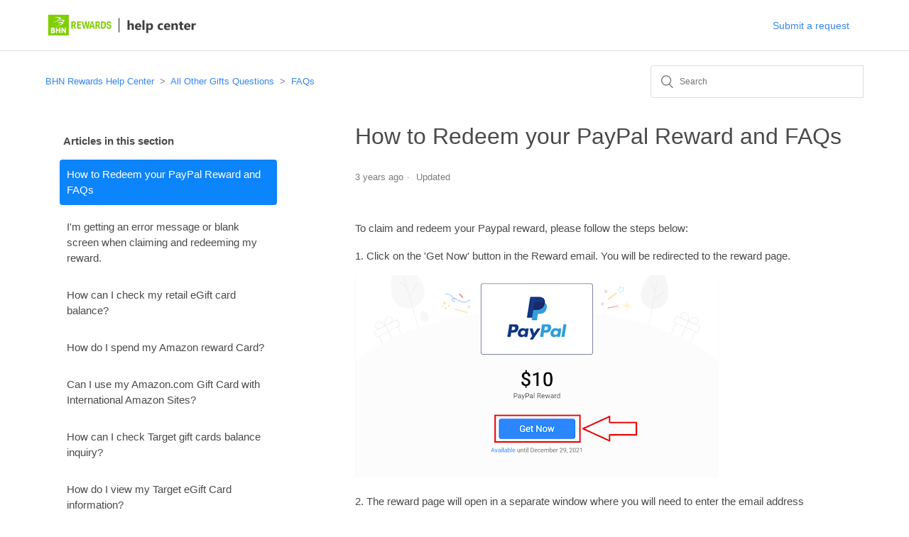

--- FILE ---
content_type: text/html; charset=utf-8
request_url: https://help.rybbon.net/hc/en-us/articles/4408359656724-How-to-Redeem-your-PayPal-Reward-and-FAQs
body_size: 5865
content:
<!DOCTYPE html>
<html dir="ltr" lang="en-US">
<head>
  <meta charset="utf-8" />
  <!-- v26823 -->


  <title>How to Redeem your PayPal Reward and FAQs &ndash; BHN Rewards Help Center</title>

  <meta name="csrf-param" content="authenticity_token">
<meta name="csrf-token" content="hc:meta:server:Y2TtWXIVg5IdhnvZZaXNVvDyqfXmrOVK9i5BTkLWdyfOKYLaOa2R1A6RCb2xS1_OvAkG8f4Kp6GRH9xvYKIewQ">

  <meta name="description" content="To claim and redeem your Paypal reward, please follow the steps below:  1. Click on the 'Get Now' button in the Reward email. You will be..." /><meta property="og:image" content="https://help.rybbon.net/hc/theming_assets/01HZP84NGSDSC8RM9K46DBSCSM" />
<meta property="og:type" content="website" />
<meta property="og:site_name" content="BHN Rewards Help Center" />
<meta property="og:title" content="How to Redeem your PayPal Reward and FAQs" />
<meta property="og:description" content="To claim and redeem your Paypal reward, please follow the steps below: 
1. Click on the 'Get Now' button in the Reward email. You will be redirected to the reward page.

2. The reward page will ope..." />
<meta property="og:url" content="https://help.rybbon.net/hc/en-us/articles/4408359656724-How-to-Redeem-your-PayPal-Reward-and-FAQs" />
<link rel="canonical" href="https://help.rybbon.net/hc/en-us/articles/4408359656724-How-to-Redeem-your-PayPal-Reward-and-FAQs">
<link rel="alternate" hreflang="en-us" href="https://help.rybbon.net/hc/en-us/articles/4408359656724-How-to-Redeem-your-PayPal-Reward-and-FAQs">
<link rel="alternate" hreflang="x-default" href="https://help.rybbon.net/hc/en-us/articles/4408359656724-How-to-Redeem-your-PayPal-Reward-and-FAQs">

  <link rel="stylesheet" href="//static.zdassets.com/hc/assets/application-f34d73e002337ab267a13449ad9d7955.css" media="all" id="stylesheet" />
    <!-- Entypo pictograms by Daniel Bruce — www.entypo.com -->
    <link rel="stylesheet" href="//static.zdassets.com/hc/assets/theming_v1_support-e05586b61178dcde2a13a3d323525a18.css" media="all" />
  <link rel="stylesheet" type="text/css" href="/hc/theming_assets/2430519/360001388751/style.css?digest=27291414860948">

  <link rel="icon" type="image/x-icon" href="/hc/theming_assets/01HZP84NNN0XKK2VYAE24PW4DW">

    <script src="//static.zdassets.com/hc/assets/jquery-ed472032c65bb4295993684c673d706a.js"></script>
    

  <meta content="width=device-width, initial-scale=1.0" name="viewport" />
<meta name="robots" content="noindex">
  <script type="text/javascript" src="/hc/theming_assets/2430519/360001388751/script.js?digest=27291414860948"></script>
</head>
<body class="">
  
  
  

  <!--<header class="header obds">
  <div class="logo">
    <a title="Home" href="/hc/en-us">
      <img src="/hc/theming_assets/01HZP84NGSDSC8RM9K46DBSCSM" alt="BHN Rewards Help Center Help Center home page">
    </a>
  </div>
  <div class="nav-wrapper">
    <span class="icon-menu" tabindex="0" role="button" aria-controls="user-nav" aria-expanded="false" aria-label="Toggle navigation menu"></span>
    <nav class="user-nav" id="user-nav">
      
      <a class="submit-a-request" href="/hc/en-us/requests/new">Submit a request</a>
    </nav>

  </div>
</header> -->


  <main role="main">
    <header class="header obds-new-inner">
  <div class="logo">
    <a title="Home" href="/hc/en-us">
      <img src="/hc/theming_assets/01HZP84N2HPN25P5VNES4YSP4F" alt="BHN Rewards Help Center Help Center home page">
    </a>
  </div>
  <div class="nav-wrapper">
    <span class="icon-menu" tabindex="0" role="button" aria-controls="user-nav" aria-expanded="false" aria-label="Toggle navigation menu"></span>
    <nav class="user-nav" id="user-nav">
      
      <a class="submit-a-request" href="/hc/en-us/requests/new">Submit a request</a>
    </nav>

  </div>
</header> 
<div class="container-divider"></div>

<div class="container">
  <nav class="sub-nav">
    <ol class="breadcrumbs">
  
    <li title="BHN Rewards Help Center">
      
        <a href="/hc/en-us">BHN Rewards Help Center</a>
      
    </li>
  
    <li title="All Other Gifts Questions">
      
        <a href="/hc/en-us/categories/360000993331-All-Other-Gifts-Questions">All Other Gifts Questions</a>
      
    </li>
  
    <li title="FAQs">
      
        <a href="/hc/en-us/sections/360002199451-FAQs">FAQs</a>
      
    </li>
  
</ol>

    <form role="search" class="search" data-search="" action="/hc/en-us/search" accept-charset="UTF-8" method="get"><input type="hidden" name="utf8" value="&#x2713;" autocomplete="off" /><input type="hidden" name="category" id="category" value="360000993331" autocomplete="off" />
<input type="search" name="query" id="query" placeholder="Search" aria-label="Search" /></form>
  </nav>
</div>

<div class="container single-article">


  <div class="article-container" id="article-container">
    <section class="article-sidebar">
      
        <section class="section-articles collapsible-sidebar">
        <h3 class="collapsible-sidebar-title sidenav-title">Articles in this section</h3>
        <ul>
          
            <li>
              <a href="/hc/en-us/articles/4408359656724-How-to-Redeem-your-PayPal-Reward-and-FAQs" class="sidenav-item current-article">How to Redeem your PayPal Reward and FAQs</a>
            </li>
          
            <li>
              <a href="/hc/en-us/articles/4402890181140-I-m-getting-an-error-message-or-blank-screen-when-claiming-and-redeeming-my-reward" class="sidenav-item ">I&#39;m getting an error message or blank screen when claiming and redeeming my reward.</a>
            </li>
          
            <li>
              <a href="/hc/en-us/articles/4401959713300-How-can-I-check-my-retail-eGift-card-balance" class="sidenav-item ">How can I check my retail eGift card balance?</a>
            </li>
          
            <li>
              <a href="/hc/en-us/articles/360059370991-How-do-I-spend-my-Amazon-reward-Card" class="sidenav-item ">How do I spend my Amazon reward Card?</a>
            </li>
          
            <li>
              <a href="/hc/en-us/articles/360017689191-Can-I-use-my-Amazon-com-Gift-Card-with-International-Amazon-Sites" class="sidenav-item ">Can I use my Amazon.com Gift Card with International Amazon Sites? </a>
            </li>
          
            <li>
              <a href="/hc/en-us/articles/360016516051-How-can-I-check-Target-gift-cards-balance-inquiry" class="sidenav-item ">How can I check Target gift cards balance inquiry?</a>
            </li>
          
            <li>
              <a href="/hc/en-us/articles/360016509951-How-do-I-view-my-Target-eGift-Card-information" class="sidenav-item ">How do I view my Target eGift Card information?</a>
            </li>
          
        </ul>
        
        </section>
      
    </section>

    <article class="article">
      <header class="article-header">
        <h1 title="How to Redeem your PayPal Reward and FAQs" class="article-title">
          How to Redeem your PayPal Reward and FAQs
          
        </h1>

        <div class="article-author">
          
          <div class="article-meta">
            

            <ul class="meta-group">
              
                <li class="meta-data"><time datetime="2022-08-26T18:52:13Z" title="2022-08-26T18:52:13Z" data-datetime="relative">August 26, 2022 18:52</time></li>
                <li class="meta-data">Updated</li>
              
            </ul>
          </div>
        </div>

        
      </header>

      <section class="article-info">
        <div class="article-content">
          <div class="article-body"><p><span style="font-weight: 400;">To claim and redeem your Paypal reward, please follow the steps below:&nbsp;</span></p>
<p><span style="font-weight: 400;">1. Click on the 'Get Now' button in the Reward email. You will be redirected to the reward page.</span></p>
<p><span style="font-weight: 400;"><img src="/hc/article_attachments/4408359540372" alt="unnamed__7_.png" /></span></p>
<p><span style="font-weight: 400;">2. The reward page will open in a separate window where you will need to enter the email address associated with your PayPal account. Please ensure that you enter the correct email address. Entering an incorrect email address may result in your reward being sent to a different PayPal account.</span><span style="font-weight: 400;"></span><span style="font-weight: 400;"></span></p>
<p><span style="font-weight: 400;"><img src="/hc/article_attachments/4408359564436" alt="unnamed__8_.png" /></span></p>
<p><span style="font-weight: 400;">&nbsp;</span></p>
<p><span style="font-weight: 400;">3. Click ‘Receive Reward’&nbsp;</span></p>
<p><span style="font-weight: 400;">4. You will see a confirmation message showing the details of the transaction</span><span style="font-weight: 400;"></span></p>
<p><span style="font-weight: 400;"><img src="/hc/article_attachments/4408365894420" alt="unnamed__9_.png" /></span></p>
<p>&nbsp;</p>
<p><span style="font-weight: 400;">5. You will receive an email notification from 'do.not.reply@hyperwallet.com', from which you can check the status of the fund’s transfer.</span></p>
<p><span style="font-weight: 400;"><img src="/hc/article_attachments/4408359685012" alt="unnamed__10_.png" /></span></p>
<p><span style="font-weight: 400;"><strong>Note:</strong> Please ensure that your Paypal account is already verified and ready to receive your reward funds.</span></p>
<p>&nbsp;</p>
<h3>FAQs&nbsp;<span style="font-weight: 400;"></span></h3>
<p><strong>How long does it take for the funds to show in my PayPal balance?&nbsp;</strong><span style="font-weight: 400;"></span></p>
<p><span style="font-weight: 400;">It can</span><span style="font-weight: 400;"> 1-2 business days for funds to arrive in your PayPal account. If you haven't received the funds in 1-2 business days, please contact care@rybbon.net.</span><span style="font-weight: 400;"></span></p>
<p><strong>What if I don’t have an existing PayPal account?</strong></p>
<p><span style="font-weight: 400;">If you do not have a PayPal account, you will receive an email notification to sign up. Register with PayPal to receive the reward.</span></p>
<p>&nbsp;</p></div>

          <div class="article-attachments">
            <ul class="attachments">
              
            </ul>
          </div>
        </div>
      </section>

      <footer>
        <div class="article-footer">
          
          
        </div>
        
          <div class="article-votes">
            <span class="article-votes-question">Was this article helpful?</span>
            <div class="article-votes-controls" role='radiogroup'>
              <a class="button article-vote article-vote-up" data-helper="vote" data-item="article" data-type="up" data-id="4408359656724" data-upvote-count="82" data-vote-count="210" data-vote-sum="-46" data-vote-url="/hc/en-us/articles/4408359656724/vote" data-value="null" data-label="82 out of 210 found this helpful" data-selected-class="null" aria-selected="false" role="radio" rel="nofollow" title="Yes" href="#"></a>
              <a class="button article-vote article-vote-down" data-helper="vote" data-item="article" data-type="down" data-id="4408359656724" data-upvote-count="82" data-vote-count="210" data-vote-sum="-46" data-vote-url="/hc/en-us/articles/4408359656724/vote" data-value="null" data-label="82 out of 210 found this helpful" data-selected-class="null" aria-selected="false" role="radio" rel="nofollow" title="No" href="#"></a>
            </div>
            <small class="article-votes-count">
              <span class="article-vote-label" data-helper="vote" data-item="article" data-type="label" data-id="4408359656724" data-upvote-count="82" data-vote-count="210" data-vote-sum="-46" data-vote-url="/hc/en-us/articles/4408359656724/vote" data-value="null" data-label="82 out of 210 found this helpful">82 out of 210 found this helpful</span>
            </small>
          </div>
        

        <div class="article-more-questions">
          Have more questions? <a href="/hc/en-us/requests/new">Submit a request</a>
        </div>
        <div class="article-return-to-top">
          <a href="#article-container">Return to top<span class="icon-arrow-up"></span></a>
        </div>
      </footer>

      <section class="article-relatives">
        
          <div data-recent-articles></div>
        
        
          
  <section class="related-articles">
    
      <h3 class="related-articles-title">Related articles</h3>
    
    <ul>
      
        <li>
          <a href="/hc/en-us/related/click?data=[base64]%3D%3D--fe3d4ab2817d960ead08cee7631965341d05d12f" rel="nofollow">I&#39;m getting an error message or blank screen when claiming and redeeming my reward.</a>
        </li>
      
        <li>
          <a href="/hc/en-us/related/click?data=[base64]%3D%3D--f5c8b1e2351a676d3d46951ffbe1c6b3268b87a0" rel="nofollow">Why am I getting &quot;Gift is no longer available&quot; message when claiming my reward?</a>
        </li>
      
        <li>
          <a href="/hc/en-us/related/click?data=[base64]%3D--67592274063993e7b4cbde8a47911e6c91d2b7af" rel="nofollow">How do I claim and redeem my USD or CAD Mastercard reward?</a>
        </li>
      
        <li>
          <a href="/hc/en-us/related/click?data=[base64]%3D--3ef74d29750d5d5c271e2a35c05d4cf7f2877c50" rel="nofollow">How can I check my retail eGift card balance?</a>
        </li>
      
        <li>
          <a href="/hc/en-us/related/click?data=[base64]%3D%3D--2821fa1e0361ed2872e4c6431239dd5a20d13dd3" rel="nofollow">Can I transfer prepaid card funds to my bank account or PayPal?</a>
        </li>
      
    </ul>
  </section>


        
      </section>
      
    </article>
  </div>
</div>

  </main>

  <footer class="footer">
  <div class="footer-inner">
    <a title="Home" href="/hc/en-us">BHN Rewards Help Center</a>

    <div class="footer-language-selector">
      
    </div>
  </div>
</footer>



  <!-- / -->

  
  <script src="//static.zdassets.com/hc/assets/en-us.f90506476acd6ed8bfc8.js"></script>
  

  <script type="text/javascript">
  /*

    Greetings sourcecode lurker!

    This is for internal Zendesk and legacy usage,
    we don't support or guarantee any of these values
    so please don't build stuff on top of them.

  */

  HelpCenter = {};
  HelpCenter.account = {"subdomain":"rybbon","environment":"production","name":"Rybbon"};
  HelpCenter.user = {"identifier":"da39a3ee5e6b4b0d3255bfef95601890afd80709","email":null,"name":"","role":"anonymous","avatar_url":"https://assets.zendesk.com/hc/assets/default_avatar.png","is_admin":false,"organizations":[],"groups":[]};
  HelpCenter.internal = {"asset_url":"//static.zdassets.com/hc/assets/","web_widget_asset_composer_url":"https://static.zdassets.com/ekr/snippet.js","current_session":{"locale":"en-us","csrf_token":"hc:hcobject:server:Bbx239SXBI2gAJb3Q7c5yRGcxhtA8mGelT6pN6mQg4uo8Rlcny8Wy7MX5JOXWatRXWdpH1hUI3XyDzQWi-TqbQ","shared_csrf_token":null},"usage_tracking":{"event":"article_viewed","data":"[base64]--d57ac4721242868f91cc16fcc1775305135b7468","url":"https://help.rybbon.net/hc/activity"},"current_record_id":"4408359656724","current_record_url":"/hc/en-us/articles/4408359656724-How-to-Redeem-your-PayPal-Reward-and-FAQs","current_record_title":"How to Redeem your PayPal Reward and FAQs","current_text_direction":"ltr","current_brand_id":360001388751,"current_brand_name":"Rybbon","current_brand_url":"https://rybbon.zendesk.com","current_brand_active":true,"current_path":"/hc/en-us/articles/4408359656724-How-to-Redeem-your-PayPal-Reward-and-FAQs","show_autocomplete_breadcrumbs":true,"user_info_changing_enabled":false,"has_user_profiles_enabled":false,"has_end_user_attachments":true,"user_aliases_enabled":false,"has_anonymous_kb_voting":true,"has_multi_language_help_center":true,"show_at_mentions":false,"embeddables_config":{"embeddables_web_widget":true,"embeddables_help_center_auth_enabled":false,"embeddables_connect_ipms":false},"answer_bot_subdomain":"static","gather_plan_state":"subscribed","has_article_verification":false,"has_gather":true,"has_ckeditor":false,"has_community_enabled":false,"has_community_badges":true,"has_community_post_content_tagging":false,"has_gather_content_tags":true,"has_guide_content_tags":true,"has_user_segments":true,"has_answer_bot_web_form_enabled":true,"has_garden_modals":false,"theming_cookie_key":"hc-da39a3ee5e6b4b0d3255bfef95601890afd80709-2-preview","is_preview":false,"has_search_settings_in_plan":true,"theming_api_version":1,"theming_settings":{"brand_color":"rgba(12, 132, 251, 1)","brand_text_color":"#FFFFFF","text_color":"rgba(74, 74, 74, 1)","link_color":"rgba(53, 133, 243, 1)","background_color":"#FFFFFF","heading_font":"-apple-system, BlinkMacSystemFont, 'Segoe UI', Helvetica, Arial, sans-serif","text_font":"-apple-system, BlinkMacSystemFont, 'Segoe UI', Helvetica, Arial, sans-serif","logo":"/hc/theming_assets/01HZP84NGSDSC8RM9K46DBSCSM","favicon":"/hc/theming_assets/01HZP84NNN0XKK2VYAE24PW4DW","homepage_background_image":"/hc/theming_assets/01HZP84NT5FSE3M98DNFSMRE28","community_background_image":"/hc/theming_assets/01HZP84P3A26GD0NS1W2S6X68Y","community_image":"/hc/theming_assets/01HZP84P7BE9WRDV0XSP802GBK","instant_search":true,"scoped_kb_search":true,"scoped_community_search":false,"show_recent_activity":false,"show_articles_in_section":true,"show_article_author":false,"show_article_comments":false,"show_follow_article":false,"show_recently_viewed_articles":true,"show_related_articles":true,"show_article_sharing":false,"show_follow_section":false,"show_follow_post":false,"show_post_sharing":false,"show_follow_topic":false},"has_pci_credit_card_custom_field":false,"help_center_restricted":false,"is_assuming_someone_else":false,"flash_messages":[],"user_photo_editing_enabled":true,"user_preferred_locale":"en-us","base_locale":"en-us","login_url":"https://rybbon.zendesk.com/access?brand_id=360001388751\u0026return_to=https%3A%2F%2Fhelp.rybbon.net%2Fhc%2Fen-us%2Farticles%2F4408359656724-How-to-Redeem-your-PayPal-Reward-and-FAQs","has_alternate_templates":false,"has_custom_statuses_enabled":true,"has_hc_generative_answers_setting_enabled":true,"has_generative_search_with_zgpt_enabled":false,"has_suggested_initial_questions_enabled":false,"has_guide_service_catalog":true,"has_service_catalog_search_poc":false,"has_service_catalog_itam":false,"has_csat_reverse_2_scale_in_mobile":false,"has_knowledge_navigation":false,"has_unified_navigation":false,"has_csat_bet365_branding":false,"version":"v26823","dev_mode":false};
</script>

  
  <script src="//static.zdassets.com/hc/assets/moment-3b62525bdab669b7b17d1a9d8b5d46b4.js"></script>
  <script src="//static.zdassets.com/hc/assets/hc_enduser-2a5c7d395cc5df83aeb04ab184a4dcef.js"></script>
  
  
</body>
</html>